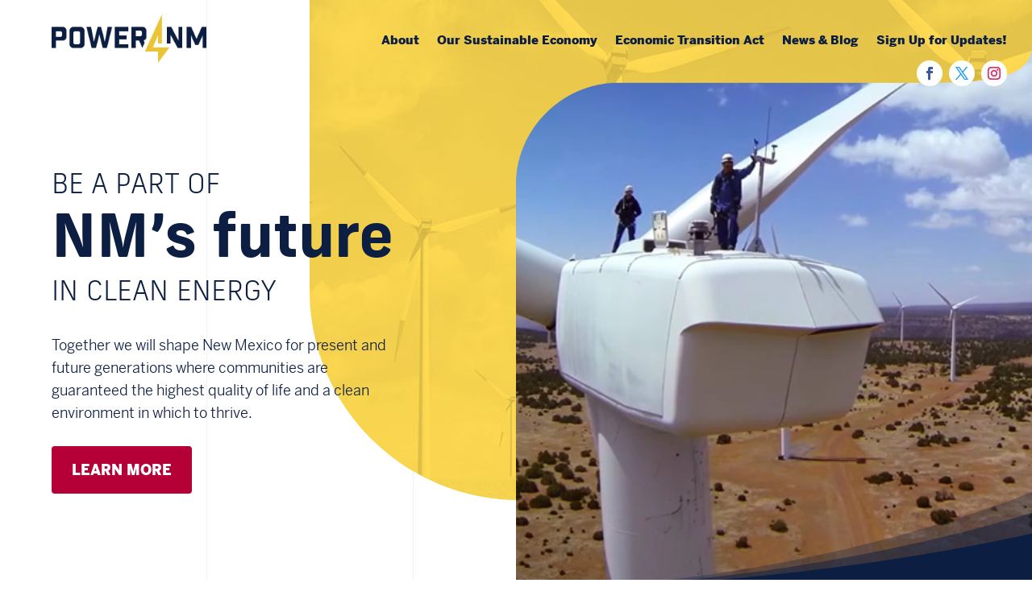

--- FILE ---
content_type: text/css
request_url: https://www.power4nm.com/wp-content/et-cache/691/et-core-unified-691.min.css?ver=1764928902
body_size: 2512
content:
#page-container{background-image:url(/wp-content/uploads/2020/01/vert-line.png),url(/wp-content/uploads/2020/01/vert-line.png),url(/wp-content/uploads/2020/01/vert-line.png),url(/wp-content/uploads/2020/01/vert-line.png);background-repeat:repeat-y,repeat-y,repeat-y,repeat-y;background-position:20% top,40% top,60% top,80% top}body,input,textarea,select,#main-header a,button,div .benton h1,div .benton h2,div .benton h3,div .benton h4,div .benton h5,div .benton h6,.benton{font-family:benton-sans,sans-serif;font-weight:400}div .frank,div .frank h5,div .frank h6{font-family:frank-new,sans-serif;font-weight:300;font-style:300}div h1,div h2,div h3,div h4,div h5,div h6{padding-bottom:0.3em;font-family:frank-new,sans-serif;font-weight:300;font-style:normal}div h1{font-size:64px;font-weight:700}div h2{color:#6B8495;font-size:48px}div h3{font-size:34px}div h4{color:#6B8495;font-size:28px}div h5{font-size:1.2em}div h6{font-size:1.1em;font-family:benton-sans,sans-serif;font-weight:700}.entry-content p:last-of-type{padding-bottom:0.5em}.icon a:before{margin-right:6px;color:#39849A;font-family:'etmodules';font-weight:normal;font-style:normal;line-height:0.65em}.icon.facebook a:before{content:'\e0aa';color:#3b5998}.icon.twitter a:before{content:'\e0ab';color:#00aced}.icon.instagram a:before{content:'\e0b1';color:#ea2c59}.icon span{position:absolute;top:-1000em;left:-1000em}html .et-l--header{position:fixed;z-index:5000;top:0;left:0;width:100%;transition:all 0.4s ease-out 0s}html .et-l--header.nav-fixed{box-shadow:0 0 20px -6px rgba(57,56,122,0.4);background:#fff}html .et_no_sidebar.et-fb .et-l--header{pointer-events:none}html .et-l--header .et_pb_menu__wrap,html .et-l--header .et_pb_menu__menu{margin:0}html .et-l--header .et-menu.nav{box-shadow:none}html .et-l--header .et-menu.nav>li{margin:0}html .et-l--header .et-menu.nav>.menu-item-has-children>a:first-child::after{top:50%;-webkit-transform:translate(0,-50%);transform:translate(0,-50%)}html .et-l--header .et-menu.nav>li a{font-weight:700}html .et-l--header .et-menu.nav li ul{padding:0}html .et-l--header .et-menu.nav li ul ul{top:-3px}html .et-l--header .et-menu.nav li li{width:100%;padding:0}html .et-l--header .et-menu.nav li ul a{width:100%;padding:0.6em 0.8em;border-bottom:1px solid rgba(0,0,0,0.1);font-size:14px;line-height:1.4em;text-align:left}#nav-primary .et_pb_blurb_container,#nav-primary-featured .et_pb_blurb_container{padding-left:2px}#intro-video.cut-top{-webkit-mask-image:url(/wp-content/uploads/2020/01/cut.png);mask-image:url(/wp-content/uploads/2020/01/cut.png);-webkit-mask-position:center top;mask-position:center top;-webkit-mask-repeat:no-repeat;mask-repeat:no-repeat;-webkit-mask-size:100%;mask-size:100%}.home #intro-video.cut-top{-webkit-mask-position:center 150px;mask-position:center 150px;transition:all 2s ease-out 0.5s}.home.okgo #intro-video.cut-top{-webkit-mask-position:center top;mask-position:center top}#intro h1 strong{display:inline-block;width:100%;font-size:2.2em;line-height:1em}#intro .et_parallax_bg_wrap{left:inherit;width:1200px;max-width:60%;height:85%;border-radius:0 0 0 260px}.home #intro .et_parallax_bg_wrap{width:1400px;max-width:70%}#intro .et_pb_bottom_inside_divider{width:50%;right:0;left:inherit}.et_pb_text .et_pb_text_inner img[style^="float: right;"],.et_pb_text .et_pb_text_inner img[style*=" float: right;"]{margin:0 0 1.4em 2em}.et_pb_text .et_pb_text_inner img[style^="float: left;"],.et_pb_text .et_pb_text_inner img[style*=" float: left;"]{margin:0 2em 1.4em 0}.corner-circle{position:relative;overflow:hidden}.corner-circle::before{content:'';position:absolute;bottom:40%;left:60%;width:50%;height:0;padding-bottom:50%;border-radius:50%;background:rgba(107,132,149,0.1)}#content-area .et_post_meta_wrapper img{width:auto;max-width:100%;height:auto}.single #main-content .container::before,.search #main-content .container::before{display:none}.single-ai1ec_event #left-area{float:none;width:100%;padding:0}.single-ai1ec_event #sidebar{display:none}.et_pb_blurb_position_left.blurb-icon-right .et_pb_blurb_content,.et_pb_blurb_position_left.blurb-icon-right .et_pb_blurb_content{display:flex;flex-flow:row-reverse}.et_pb_blurb_position_left.blurb-icon-right .et_pb_blurb_container{padding:0 15px 0 0}.et_pb_blurb_position_left.blurb-icon-right .et_pb_main_blurb_image{display:flex;align-self:flex-end}.et_pb_module ul,.et_pb_module ol{padding-bottom:4px}.et_pb_module ul li,.et_pb_module ol li{margin-top:0.3em;margin-bottom:0.3em}.et_pb_text table thead{background:#eee;font-weight:bold}.et_pb_text.et_pb_bg_layout_dark table{border:0}.et_pb_text.et_pb_bg_layout_dark table thead{background:rgba(0,0,0,0.3);color:#fff;font-weight:bold}.et_pb_text.et_pb_bg_layout_dark table td{border:0}.et_pb_text.et_pb_bg_layout_dark table tbody td{border-top:1px solid rgba(255,255,255,0.3)}.et_pb_text.et_pb_bg_layout_dark table tbody tr:first-child td{border-top:none}#footer-info{float:none;text-align:center}#footer-info .cred{display:inline-block}@media only screen and (min-width:980px){#nav-primary{display:flex;flex-flow:row wrap;justify-content:flex-end}#nav-primary .et_pb_image_wrap{text-align:center}.big-slider .et_pb_slide_with_image,.big-slider .et_pb_slide_with_video{padding-left:0}.big-slider .et_pb_slide_video{top:inherit;bottom:0;max-height:100%;margin-top:0!important}.big-slider .et_pb_slide_video iframe{border-radius:0 260px 0 0;transition:all 0.2s ease-out 0s}.big-slider .et_pb_slide_video:hover iframe,.big-slider .et_pb_slide_video:focus iframe{border-radius:0 60px 0 0}.big-slider .et_pb_slide_image{top:inherit;bottom:0;max-height:100%;margin-top:0!important}.big-slider .et_pb_slide_image img{width:100%;max-height:inherit!important}.big-slider.et_pb_slider_no_pagination .et-pb-slider-arrows{position:absolute;bottom:2em;right:2em}.big-slider.et_pb_slider_no_pagination .et-pb-slider-arrows a,.caption-slider .et_pb_slider_no_pagination:hover .et-pb-slider-arrows a{display:inline-block;position:relative;opacity:1;top:0;right:0;left:0;width:50px;height:50px}.big-slider.et_pb_slider_no_pagination .et-pb-slider-arrows a.et-pb-arrow-prev:before{content:'\e045';font-size:0.6em}.big-slider.et_pb_slider_no_pagination .et-pb-slider-arrows a.et-pb-arrow-next:before{content:'\e046';font-size:0.6em}.big-slider.reverse .et_pb_slider_container_inner .et_pb_slide_image{right:0;margin-right:-7%}.big-slider.reverse .et_pb_slider_container_inner .et_pb_slide_description{float:left}.big-slider.reverse .et_pb_slider_container_inner .et_pb_slide_description .et_pb_slide_title::before{content:'Case Studies';display:block;color:#EAC435;font-size:26px;line-height:1.6em}.big-slider.reverse .et_pb_slide_video iframe{border-radius:0 0 0 260px}.big-slider .et_pb_slide_image{top:0;bottom:inherit}.big-slider.reverse.et_pb_slider_no_pagination .et-pb-slider-arrows{bottom:0}.big-slider.reverse .et-pb-active-slide .et_pb_slide_image{-webkit-animation-name:fadeRight;animation-name:fadeRight}.column-reverse,.et_section_specialty.column-reverse>.et_pb_row{display:-webkit-box;display:flex;-webkit-box-orient:vertical;-webkit-box-direction:reverse;flex-flow:row-reverse}}@media only screen and (max-width:980px){div h1{font-size:48px}div h2{font-size:36px}div h3{font-size:28px}div h4{font-size:24px}html .et-l--header{position:relative}html .et-l--header .et_menu_container{width:90%}html .et-l--header .et_mobile_menu .menu-item-has-children>a{position:relative;background-color:transparent}html .et-l--header .et_mobile_menu .menu-item-has-children>a:after{position:absolute;font-family:'ETmodules';text-align:center;speak:none;font-weight:normal;font-variant:normal;text-transform:none;-webkit-font-smoothing:antialiased}html .et-l--header .et_mobile_menu .menu-item-has-children>a:after{content:'\4c';top:13px;right:10px;font-size:16px}html .et-l--header .et_mobile_menu .menu-item-has-children.visible>a:after{content:'\4d'}html .et-l--header .et_mobile_menu ul.sub-menu{display:none!important;visibility:hidden!important;transition:all 1.5s ease-in-out}html .et-l--header .et_mobile_menu .visible>ul.sub-menu{display:block!important;visibility:visible!important}#nav-primary-small>.et_pb_row{display:flex;flex-flow:row wrap}#nav-primary-small>.et_pb_row>.et_pb_column:first-child{width:calc(100% - 125px)!important}#nav-primary-small>.et_pb_row>.et_pb_column:last-child{width:auto!important}#nav-primary-featured>.et_pb_row>.et_pb_column{display:flex;flex-flow:row wrap;justify-content:center}.big-slider .et_pb_slide{padding:0}.big-slider .et_pb_slide .et_pb_slide_description{padding:2em!important}.et_pb_text table{display:block;position:relative;width:100%;margin:8px 0;border-collapse:collapse;border:1px solid rgba(0,0,0,0.3)!important;border-spacing:0}.et_pb_text.et_pb_bg_layout_dark table{border:1px solid rgba(255,255,255,0.2)!important}.et_pb_text table::before{content:'';position:absolute;top:-10px;right:-1px;width:1px;height:100%;height:calc(100% + 20px);background:rgba(0,0,0,0.3)}.et_pb_text.et_pb_bg_layout_dark table::before{background:rgba(255,255,255,0.8)}.et_pb_text thead{display:block;float:left}.et_pb_text thead tr{display:block}.et_pb_text th{display:block;border-bottom:0;border-left:0;text-align:left}.et_pb_text th,.et_pb_text td{margin:0;padding:8px 16px!important;vertical-align:top}.et_pb_text th:last-child,.et_pb_text td:last-child{border-bottom:1px solid rgba(0,0,0,0.3)}.et_pb_text.et_pb_bg_layout_dark th:last-child,.et_pb_text.et_pb_bg_layout_dark td:last-child{border-bottom:1px solid rgba(255,255,255,0.3)}.et_pb_text tbody{display:block;width:auto;position:relative;overflow-x:auto;-webkit-overflow-scrolling:touch;white-space:nowrap}.et_pb_text tbody tr{display:inline-block;margin-right:-3px;border-left:1px solid rgba(0,0,0,0.3);vertical-align:top}.et_pb_text.et_pb_bg_layout_dark tbody tr{border-left:1px solid rgba(255,255,255,0.3)}.et_pb_text td{display:block;min-height:3em;border:0!important;text-align:left}}@media only screen and (max-width:768px){div h1{font-size:40px}div h2{font-size:32px}div h3{font-size:26px}div h4{font-size:22px}.big-slider .et_pb_slide .et_pb_slide_description{padding:2em 4em!important}}

--- FILE ---
content_type: text/css
request_url: https://www.power4nm.com/wp-content/et-cache/691/et-core-unified-tb-156-tb-329-deferred-691.min.css?ver=1764928902
body_size: 2412
content:
.et_pb_section_2_tb_header{border-top-width:1px;border-bottom-width:1px;border-top-color:rgba(107,132,149,0.1);border-bottom-color:rgba(107,132,149,0.1)}.et_pb_section_2_tb_header.et_pb_section{padding-top:0px;padding-bottom:0px;background-color:rgba(255,255,255,0.9)!important}.et_pb_row_2_tb_header.et_pb_row{padding-top:0px!important;padding-bottom:0px!important;padding-top:0px;padding-bottom:0px}.et_pb_row_2_tb_header,body #page-container .et-db #et-boc .et-l .et_pb_row_2_tb_header.et_pb_row,body.et_pb_pagebuilder_layout.single #page-container #et-boc .et-l .et_pb_row_2_tb_header.et_pb_row,body.et_pb_pagebuilder_layout.single.et_full_width_page #page-container #et-boc .et-l .et_pb_row_2_tb_header.et_pb_row{width:100%;max-width:100%}.et_pb_blurb_0_tb_header.et_pb_blurb .et_pb_module_header,.et_pb_blurb_0_tb_header.et_pb_blurb .et_pb_module_header a{font-weight:700;font-size:1em;color:#0c1e42!important;line-height:1.6em}.et_pb_blurb_0_tb_header.et_pb_blurb p{line-height:1.5em}.et_pb_blurb_0_tb_header.et_pb_blurb{font-size:0.8em;line-height:1.5em;border-radius:0px 0px 0px 0px;overflow:hidden;border-width:0px;border-color:rgba(0,0,0,0);padding-top:1.2em!important;padding-right:1em!important;padding-bottom:1.2em!important;padding-left:1em!important;margin-bottom:0em!important}.et_pb_blurb_0_tb_header .et_pb_main_blurb_image .et_pb_only_image_mode_wrap,.et_pb_blurb_0_tb_header .et_pb_main_blurb_image .et-pb-icon{border-color:#b40037}.et_pb_blurb_0_tb_header{transition:box-shadow 300ms ease 0ms}.et_pb_blurb_0_tb_header .et_pb_main_blurb_image .et_pb_image_wrap{width:18px}.et_pb_blurb_0_tb_header .et_pb_blurb_content{max-width:100%}@media only screen and (min-width:981px){.et_pb_section_2_tb_header{display:none!important}}@media only screen and (max-width:980px){.et_pb_section_2_tb_header{border-top-width:1px;border-bottom-width:1px;border-top-color:rgba(107,132,149,0.1);border-bottom-color:rgba(107,132,149,0.1)}.et_pb_blurb_0_tb_header .et_pb_main_blurb_image .et_pb_image_wrap{width:18px}}@media only screen and (max-width:767px){.et_pb_section_2_tb_header{border-top-width:1px;border-bottom-width:1px;border-top-color:rgba(107,132,149,0.1);border-bottom-color:rgba(107,132,149,0.1)}.et_pb_blurb_0_tb_header.et_pb_blurb .et_pb_module_header,.et_pb_blurb_0_tb_header.et_pb_blurb .et_pb_module_header a{font-size:0.9em}.et_pb_blurb_0_tb_header.et_pb_blurb{padding-right:0.4em!important;padding-left:0.4em!important}.et_pb_blurb_0_tb_header .et_pb_main_blurb_image .et_pb_image_wrap{width:16px}}.et_pb_section_0_tb_footer.et_pb_section{padding-top:0px;padding-bottom:0px;background-color:#0c1e42!important}.et_pb_row_0_tb_footer,body #page-container .et-db #et-boc .et-l .et_pb_row_0_tb_footer.et_pb_row,body.et_pb_pagebuilder_layout.single #page-container #et-boc .et-l .et_pb_row_0_tb_footer.et_pb_row,body.et_pb_pagebuilder_layout.single.et_full_width_page #page-container #et-boc .et-l .et_pb_row_0_tb_footer.et_pb_row,.et_pb_row_1_tb_footer,body #page-container .et-db #et-boc .et-l .et_pb_row_1_tb_footer.et_pb_row,body.et_pb_pagebuilder_layout.single #page-container #et-boc .et-l .et_pb_row_1_tb_footer.et_pb_row,body.et_pb_pagebuilder_layout.single.et_full_width_page #page-container #et-boc .et-l .et_pb_row_1_tb_footer.et_pb_row{width:90%}.et_pb_image_0_tb_footer{text-align:center}.et_pb_section_1_tb_footer.et_pb_section{background-color:#6b8495!important}.et_pb_text_0_tb_footer{font-size:0.8em}.et_pb_text_0_tb_footer.et_pb_text a{color:#B40037!important}.et_pb_text_0_tb_footer a,.et_pb_text_1_tb_footer a{font-weight:700}.et_pb_text_0_tb_footer h5{font-weight:700;font-size:1.3em}.et_pb_text_0_tb_footer ol,.et_pb_text_1_tb_footer ol{list-style-position:outside!important}.et_pb_text_1_tb_footer.et_pb_text{color:rgba(255,255,255,0.6)!important}.et_pb_text_1_tb_footer{font-size:0.7em;margin-top:5em!important}.et_pb_text_1_tb_footer.et_pb_text a{color:#ffffff!important}@media only screen and (max-width:980px){.et_pb_image_0_tb_footer .et_pb_image_wrap img{width:auto}}@media only screen and (max-width:767px){.et_pb_image_0_tb_footer .et_pb_image_wrap img{width:auto}}.et_pb_section_1{height:0px;z-index:1;position:relative}.et_pb_section_1.et_pb_section{padding-top:0px;padding-bottom:0px;margin-bottom:0px;background-color:#fffff9!important}.et_pb_section_1.section_has_divider.et_pb_top_divider .et_pb_top_inside_divider{background-image:url([data-uri]);background-size:100% 80px;top:0;height:80px;z-index:10;transform:scale(1,1)}.et_pb_section_2.et_pb_section{padding-top:0px;padding-bottom:0px;background-color:#0c1e42!important}.et_pb_section_2{z-index:10;position:relative}.et_pb_row_1,body #page-container .et-db #et-boc .et-l .et_pb_row_1.et_pb_row,body.et_pb_pagebuilder_layout.single #page-container #et-boc .et-l .et_pb_row_1.et_pb_row,body.et_pb_pagebuilder_layout.single.et_full_width_page #page-container #et-boc .et-l .et_pb_row_1.et_pb_row,.et_pb_row_2,body #page-container .et-db #et-boc .et-l .et_pb_row_2.et_pb_row,body.et_pb_pagebuilder_layout.single #page-container #et-boc .et-l .et_pb_row_2.et_pb_row,body.et_pb_pagebuilder_layout.single.et_full_width_page #page-container #et-boc .et-l .et_pb_row_2.et_pb_row{width:100%;max-width:100%}.et_pb_row_1{transform:translateX(0px) translateY(-100px)}.et_pb_row_2.et_pb_row{padding-top:0px!important;padding-bottom:0px!important;padding-top:0px;padding-bottom:0px}.et_pb_slide_0,.et_pb_slider .et_pb_slide_0{background-color:rgba(0,0,0,0)}.et_pb_slider[data-active-slide="et_pb_slide_0"] .et-pb-slider-arrows .et-pb-arrow-prev,.et_pb_slider[data-active-slide="et_pb_slide_0"] .et-pb-slider-arrows .et-pb-arrow-next,.et_pb_slider_0 .et-pb-slider-arrows .et-pb-arrow-prev,.et_pb_slider_0 .et-pb-slider-arrows .et-pb-arrow-next{color:#6b8495}.et_pb_slider[data-active-slide="et_pb_slide_0"] .et-pb-controllers a,.et_pb_slider[data-active-slide="et_pb_slide_0"] .et-pb-controllers .et-pb-active-control,.et_pb_slider_0 .et-pb-controllers a,.et_pb_slider_0 .et-pb-controllers .et-pb-active-control{background-color:#6b8495}.et_pb_slider_0.et_pb_slider .et_pb_slide_description .et_pb_slide_title{text-transform:uppercase;font-size:3.4em!important;color:#eac435!important}.et_pb_slider_0.et_pb_slider .et_pb_slide_content{font-size:1em!important}.et_pb_slider_0.et_pb_slider .et_pb_slide_content a{font-weight:700;color:#eac435!important}.et_pb_slider_0 .et_pb_slide .et_pb_slide_description{text-align:left}.et_pb_slider_0 .et_pb_slide_image img{border-radius:0 260px 0 0;overflow:hidden}.et_pb_slider_0.et_pb_slider{overflow-x:hidden;overflow-y:hidden}.et_pb_slider_0 .et_pb_slide_description,.et_pb_slider_fullwidth_off.et_pb_slider_0 .et_pb_slide_description{padding-top:4em;padding-right:3em;padding-bottom:4em}.et_pb_slider_0 .et_pb_slide>.et_pb_container{max-width:100%}body #page-container .et_pb_section .et_pb_slider_0.et_pb_slider .et_pb_more_button.et_pb_button{color:#ffffff!important;border-width:0px!important;border-radius:4px;font-size:1em;font-weight:700!important;text-transform:uppercase!important;background-color:#B40037;padding-top:0.8em!important;padding-right:1.4em!important;padding-bottom:0.8em!important;padding-left:1.4em!important}body #page-container .et_pb_section .et_pb_slider_0.et_pb_slider .et_pb_more_button.et_pb_button:hover:after{margin-left:.3em;left:auto;margin-left:.3em;opacity:1}body #page-container .et_pb_section .et_pb_slider_0.et_pb_slider .et_pb_more_button.et_pb_button:after{color:#ffffff;line-height:inherit;font-size:inherit!important;margin-left:-1em;left:auto;font-family:ETmodules!important;font-weight:400!important}.et_pb_section_3.et_pb_section{padding-top:5em;padding-bottom:5em;background-color:rgba(0,0,0,0)!important}.et_pb_section_3>.et_pb_row,.et_pb_section_3.et_section_specialty>.et_pb_row{width:100%;max-width:96%}.et_pb_column_4{background-size:contain;background-image:url(https://www.power4nm.com/wp-content/uploads/2020/01/NM.png);padding-top:3em;padding-bottom:8em}.et_pb_text_2.et_pb_text a,.et_pb_text_3.et_pb_text a,.et_pb_text_4.et_pb_text a,.et_pb_counter_0 .et_pb_counter_amount.overlay,.et_pb_counter_1 .et_pb_counter_amount.overlay,.et_pb_counter_2 .et_pb_counter_amount.overlay,.et_pb_counter_3 .et_pb_counter_amount.overlay{color:#B40037!important}.et_pb_text_2 a,.et_pb_text_3 a,.et_pb_counters_0.et_pb_counters .et_pb_counter_amount_number{font-weight:700}.et_pb_text_2{margin-bottom:1.2em!important}.et_pb_text_2 ol,.et_pb_text_3 ol,.et_pb_text_4 ol{list-style-position:outside!important}.et_pb_number_counter_0.et_pb_number_counter .percent p,.et_pb_number_counter_1.et_pb_number_counter .percent p{font-weight:700;font-size:7em;color:#0c1e42!important;line-height:0.4em}.et_pb_number_counter_0,.et_pb_number_counter_1{max-width:320px}.et_pb_number_counter_1.et_pb_number_counter{margin-top:50px!important}.et_pb_row_inner_0.et_pb_row_inner{padding-top:2em!important;padding-bottom:2em!important}.et_pb_column .et_pb_row_inner_0{padding-top:2em;padding-bottom:2em}.et_pb_text_3{line-height:1.5em;font-size:1.1em;line-height:1.5em}.et_pb_text_3 h2{font-weight:700;text-transform:uppercase;font-size:2.8em;color:#0c1e42!important}.et_pb_text_3 h3{font-size:2em}.et_pb_text_4{font-size:0.7em}.et_pb_text_4 a{font-weight:700;font-style:italic}.et_pb_text_4 h4{font-size:1.8em;line-height:1.2em}.et_pb_counter_0{width:750px}.et_pb_counters .et_pb_counter_0 .et_pb_counter_container,.et_pb_counters .et_pb_counter_1 .et_pb_counter_container,.et_pb_counters .et_pb_counter_2 .et_pb_counter_container,.et_pb_counters .et_pb_counter_3 .et_pb_counter_container{background-color:rgba(0,0,0,0)!important}.et_pb_counter_0 .et_pb_counter_amount,.et_pb_counter_1 .et_pb_counter_amount,.et_pb_counter_2 .et_pb_counter_amount,.et_pb_counter_3 .et_pb_counter_amount{background-color:#B40037!important}.et_pb_counter_1{width:800px}.et_pb_counter_2{width:850px}.et_pb_counter_3{width:1150px}.et_pb_counters_0.et_pb_counters .et_pb_counter_title{font-weight:700;font-size:1em;color:#6b8495!important}.et_pb_counters_0 .et_pb_counter_container,.et_pb_counters_0 .et_pb_counter_amount{border-radius:2px 2px 2px 2px;overflow:hidden}.et_pb_counters_0.et_pb_counters{margin-top:1em!important}.et_pb_counters .et_pb_counter_2 .et_pb_counter_amount{text-align:left;padding-left:20px}.et_pb_counters .et_pb_counter_3 .et_pb_counter_amount{padding-right:55px}.et_pb_counters .et_pb_counter_3{margin-left:0px}.et_pb_row_1.et_pb_row{padding-top:0px!important;padding-right:3em!important;padding-bottom:0px!important;margin-left:auto!important;margin-right:0px!important;padding-top:0px;padding-right:3em;padding-bottom:0px}body #page-container .et_pb_section .et_pb_slider_0.et_pb_slider .et_pb_more_button.et_pb_button:hover{padding-top:0.8em!important;padding-right:2.4em!important;padding-bottom:0.8em!important;padding-left:1.4em!important}.et_pb_number_counter_0.et_pb_number_counter.et_pb_module,.et_pb_number_counter_1.et_pb_number_counter.et_pb_module,.et_pb_text_4.et_pb_module,.et_pb_counters_0.et_pb_module{margin-left:auto!important;margin-right:auto!important}@media only screen and (min-width:981px){.et_pb_section_1{display:none!important}.et_pb_text_4,.et_pb_counters_0{width:80%}}@media only screen and (max-width:980px){.et_pb_section_1{height:350px}.et_pb_section_1.et_pb_section{margin-top:-40px;margin-bottom:0px}.et_pb_row_1.et_pb_row{padding-right:0em!important;padding-right:0em!important}.et_pb_row_1{transform:translateX(0px) translateY(0px)}.et_pb_slider_0.et_pb_slider .et_pb_slides .et_pb_slide_description .et_pb_slide_title{font-size:2.8em!important}.et_pb_slider_0 .et_pb_slide_description,.et_pb_slider_fullwidth_off.et_pb_slider_0 .et_pb_slide_description{padding-top:2em;padding-right:0em;padding-bottom:2em}body #page-container .et_pb_section .et_pb_slider_0.et_pb_slider .et_pb_more_button.et_pb_button:after{line-height:inherit;font-size:inherit!important;margin-left:-1em;left:auto;display:inline-block;opacity:0;content:attr(data-icon);font-family:ETmodules!important;font-weight:400!important}body #page-container .et_pb_section .et_pb_slider_0.et_pb_slider .et_pb_more_button.et_pb_button:before{display:none}body #page-container .et_pb_section .et_pb_slider_0.et_pb_slider .et_pb_more_button.et_pb_button:hover:after{margin-left:.3em;left:auto;margin-left:.3em;opacity:1}.et_pb_section_3.et_pb_section{padding-top:3em;padding-bottom:3em}.et_pb_row>.et_pb_column.et_pb_column_4{padding-top:4em;padding-bottom:8em}.et_pb_text_2{margin-bottom:-0.4em!important}.et_pb_number_counter_0.et_pb_number_counter .percent p,.et_pb_number_counter_1.et_pb_number_counter .percent p{font-size:5em;line-height:1em}.et_pb_row_inner_0.et_pb_row_inner,.et_pb_column .et_pb_row_inner_0{padding-top:3em!important;padding-right:10%!important;padding-bottom:3em!important;padding-left:10%!important}.et_pb_text_4,.et_pb_counters_0{width:100%}.et_pb_counters .et_pb_counter_0 .et_pb_counter_container,.et_pb_counters .et_pb_counter_1 .et_pb_counter_container,.et_pb_counters .et_pb_counter_2 .et_pb_counter_container,.et_pb_counters .et_pb_counter_3 .et_pb_counter_container{background-color:rgba(0,0,0,0)!important}}@media only screen and (max-width:767px){.et_pb_section_1{height:250px}.et_pb_section_1.section_has_divider.et_pb_top_divider .et_pb_top_inside_divider{background-image:url([data-uri]);background-size:100% 60px;top:0;height:60px;z-index:10;transform:scale(1,1)}.et_pb_row_1{transform:translateX(0px) translateY(0px)}.et_pb_slider_0.et_pb_slider .et_pb_slides .et_pb_slide_description .et_pb_slide_title{font-size:2.4em!important}.et_pb_slider_0 .et_pb_slide_description,.et_pb_slider_fullwidth_off.et_pb_slider_0 .et_pb_slide_description{padding-top:0em}body #page-container .et_pb_section .et_pb_slider_0.et_pb_slider .et_pb_more_button.et_pb_button:after{line-height:inherit;font-size:inherit!important;margin-left:-1em;left:auto;display:inline-block;opacity:0;content:attr(data-icon);font-family:ETmodules!important;font-weight:400!important}body #page-container .et_pb_section .et_pb_slider_0.et_pb_slider .et_pb_more_button.et_pb_button:before{display:none}body #page-container .et_pb_section .et_pb_slider_0.et_pb_slider .et_pb_more_button.et_pb_button:hover:after{margin-left:.3em;left:auto;margin-left:.3em;opacity:1}.et_pb_section_3.et_pb_section{padding-top:2em;padding-bottom:2em}.et_pb_row>.et_pb_column.et_pb_column_4{padding-bottom:6em}.et_pb_text_2{margin-bottom:-2em!important}.et_pb_number_counter_0.et_pb_number_counter .percent p,.et_pb_number_counter_1.et_pb_number_counter .percent p{font-size:4em;line-height:1.8em}.et_pb_row_inner_0.et_pb_row_inner,.et_pb_column .et_pb_row_inner_0{padding-top:2em!important;padding-bottom:2em!important}.et_pb_counters .et_pb_counter_0 .et_pb_counter_container,.et_pb_counters .et_pb_counter_1 .et_pb_counter_container,.et_pb_counters .et_pb_counter_2 .et_pb_counter_container,.et_pb_counters .et_pb_counter_3 .et_pb_counter_container{background-color:rgba(0,0,0,0)!important}}